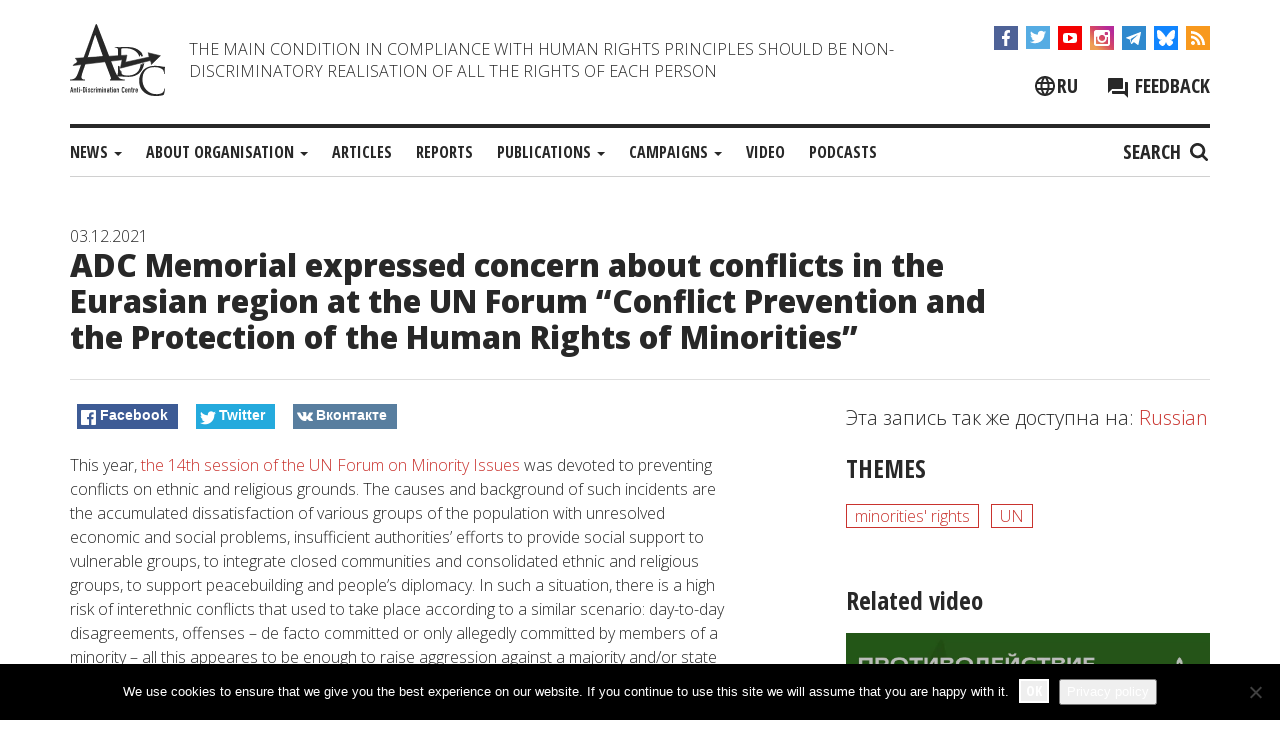

--- FILE ---
content_type: text/html; charset=UTF-8
request_url: https://adcmemorial.org/en/news/adc-memorial-expressed-concern-about-conflicts-in-the-eurasian-region-at-the-un-forum-conflict-prevention-and-the-protection-of-the-human-rights-of-minorities/
body_size: 18487
content:
<!DOCTYPE html>
<html dir="ltr" lang="en-US" prefix="og: https://ogp.me/ns#">
<head>
<meta charset="UTF-8">
<meta name="viewport" content="width=device-width, initial-scale=1">
<meta http-equiv="X-UA-Compatible" content="IE=edge">
<link rel="profile" href="http://gmpg.org/xfn/11">
<link rel="pingback" href="https://adcmemorial.org/xmlrpc.php">

<title>ADC Memorial expressed concern about conflicts in the Eurasian region at the UN Forum “Conflict Prevention and the Protection of the Human Rights of Minorities”</title>
	<style>img:is([sizes="auto" i], [sizes^="auto," i]) { contain-intrinsic-size: 3000px 1500px }</style>
	<link rel="alternate" hreflang="ru" href="https://adcmemorial.org/novosti/adcz-memorial-na-forume-oon-predotvrashhenie-konfliktov-i-zashhita-prav-menshinstv-vyrazil-ozabochennost-po-povodu-konfliktov-v-evrazijskom-regione/" />
<link rel="alternate" hreflang="en" href="https://adcmemorial.org/en/news/adc-memorial-expressed-concern-about-conflicts-in-the-eurasian-region-at-the-un-forum-conflict-prevention-and-the-protection-of-the-human-rights-of-minorities/" />
<link rel="alternate" hreflang="x-default" href="https://adcmemorial.org/novosti/adcz-memorial-na-forume-oon-predotvrashhenie-konfliktov-i-zashhita-prav-menshinstv-vyrazil-ozabochennost-po-povodu-konfliktov-v-evrazijskom-regione/" />

		<!-- All in One SEO 4.9.3 - aioseo.com -->
	<meta name="description" content="This year, the 14th session of the UN Forum on Minority Issues was devoted to preventing conflicts on ethnic and religious grounds. The causes and background of such incidents are the accumulated dissatisfaction of various groups of the population with unresolved economic and social problems, insufficient authorities’ efforts to provide social support to vulnerable groups," />
	<meta name="robots" content="max-image-preview:large" />
	<meta name="author" content="admin3"/>
	<meta name="keywords" content="minorities\&#039; rights,un" />
	<link rel="canonical" href="https://adcmemorial.org/en/news/adc-memorial-expressed-concern-about-conflicts-in-the-eurasian-region-at-the-un-forum-conflict-prevention-and-the-protection-of-the-human-rights-of-minorities/" />
	<meta name="generator" content="All in One SEO (AIOSEO) 4.9.3" />
		<meta property="og:locale" content="en_US" />
		<meta property="og:site_name" content="ADC &quot;Memorial&quot;" />
		<meta property="og:type" content="article" />
		<meta property="og:title" content="ADC Memorial expressed concern about conflicts in the Eurasian region at the UN Forum “Conflict Prevention and the Protection of the Human Rights of Minorities”" />
		<meta property="og:description" content="This year, the 14th session of the UN Forum on Minority Issues was devoted to preventing conflicts on ethnic and religious grounds. The causes and background of such incidents are the accumulated dissatisfaction of various groups of the population with unresolved economic and social problems, insufficient authorities’ efforts to provide social support to vulnerable groups," />
		<meta property="og:url" content="https://adcmemorial.org/en/news/adc-memorial-expressed-concern-about-conflicts-in-the-eurasian-region-at-the-un-forum-conflict-prevention-and-the-protection-of-the-human-rights-of-minorities/" />
		<meta property="fb:admins" content="adc.sasha" />
		<meta property="og:image" content="https://adcmemorial.org/wp-content/uploads/banner-en-forum-minority-nodate-1.png" />
		<meta property="og:image:secure_url" content="https://adcmemorial.org/wp-content/uploads/banner-en-forum-minority-nodate-1.png" />
		<meta property="og:image:width" content="600" />
		<meta property="og:image:height" content="257" />
		<meta property="article:published_time" content="2021-12-03T13:48:32+00:00" />
		<meta property="article:modified_time" content="2021-12-03T13:50:57+00:00" />
		<meta property="article:publisher" content="https://www.facebook.com/adcmemorial" />
		<meta name="twitter:card" content="summary_large_image" />
		<meta name="twitter:site" content="@adcmemorial" />
		<meta name="twitter:title" content="ADC Memorial expressed concern about conflicts in the Eurasian region at the UN Forum “Conflict Prevention and the Protection of the Human Rights of Minorities”" />
		<meta name="twitter:description" content="This year, the 14th session of the UN Forum on Minority Issues was devoted to preventing conflicts on ethnic and religious grounds. The causes and background of such incidents are the accumulated dissatisfaction of various groups of the population with unresolved economic and social problems, insufficient authorities’ efforts to provide social support to vulnerable groups," />
		<meta name="twitter:image" content="https://adcmemorial.org/wp-content/uploads/banner-en-forum-minority-nodate-1.png" />
		<script type="application/ld+json" class="aioseo-schema">
			{"@context":"https:\/\/schema.org","@graph":[{"@type":"Article","@id":"https:\/\/adcmemorial.org\/en\/news\/adc-memorial-expressed-concern-about-conflicts-in-the-eurasian-region-at-the-un-forum-conflict-prevention-and-the-protection-of-the-human-rights-of-minorities\/#article","name":"ADC Memorial expressed concern about conflicts in the Eurasian region at the UN Forum \u201cConflict Prevention and the Protection of the Human Rights of Minorities\u201d","headline":"ADC Memorial expressed concern about conflicts in the Eurasian region at the UN Forum &#8220;Conflict Prevention and the Protection of the Human Rights of Minorities&#8221;","author":{"@id":"https:\/\/adcmemorial.org\/en\/author\/admin3\/#author"},"publisher":{"@id":"https:\/\/adcmemorial.org\/en\/#organization"},"image":{"@type":"ImageObject","url":"https:\/\/adcmemorial.org\/wp-content\/uploads\/banner-en-forum-minority-nodate-1.png","width":600,"height":257},"datePublished":"2021-12-03T16:48:32+03:00","dateModified":"2021-12-03T16:50:57+03:00","inLanguage":"en-US","mainEntityOfPage":{"@id":"https:\/\/adcmemorial.org\/en\/news\/adc-memorial-expressed-concern-about-conflicts-in-the-eurasian-region-at-the-un-forum-conflict-prevention-and-the-protection-of-the-human-rights-of-minorities\/#webpage"},"isPartOf":{"@id":"https:\/\/adcmemorial.org\/en\/news\/adc-memorial-expressed-concern-about-conflicts-in-the-eurasian-region-at-the-un-forum-conflict-prevention-and-the-protection-of-the-human-rights-of-minorities\/#webpage"},"articleSection":"News, minorities' rights, UN, Belarus, Kazakhstan, Moldova, Russia, Tajikistan"},{"@type":"BreadcrumbList","@id":"https:\/\/adcmemorial.org\/en\/news\/adc-memorial-expressed-concern-about-conflicts-in-the-eurasian-region-at-the-un-forum-conflict-prevention-and-the-protection-of-the-human-rights-of-minorities\/#breadcrumblist","itemListElement":[{"@type":"ListItem","@id":"https:\/\/adcmemorial.org\/en\/#listItem","position":1,"name":"Home","item":"https:\/\/adcmemorial.org\/en\/","nextItem":{"@type":"ListItem","@id":"https:\/\/adcmemorial.org\/en\/category\/news\/#listItem","name":"News"}},{"@type":"ListItem","@id":"https:\/\/adcmemorial.org\/en\/category\/news\/#listItem","position":2,"name":"News","item":"https:\/\/adcmemorial.org\/en\/category\/news\/","nextItem":{"@type":"ListItem","@id":"https:\/\/adcmemorial.org\/en\/news\/adc-memorial-expressed-concern-about-conflicts-in-the-eurasian-region-at-the-un-forum-conflict-prevention-and-the-protection-of-the-human-rights-of-minorities\/#listItem","name":"ADC Memorial expressed concern about conflicts in the Eurasian region at the UN Forum &#8220;Conflict Prevention and the Protection of the Human Rights of Minorities&#8221;"},"previousItem":{"@type":"ListItem","@id":"https:\/\/adcmemorial.org\/en\/#listItem","name":"Home"}},{"@type":"ListItem","@id":"https:\/\/adcmemorial.org\/en\/news\/adc-memorial-expressed-concern-about-conflicts-in-the-eurasian-region-at-the-un-forum-conflict-prevention-and-the-protection-of-the-human-rights-of-minorities\/#listItem","position":3,"name":"ADC Memorial expressed concern about conflicts in the Eurasian region at the UN Forum &#8220;Conflict Prevention and the Protection of the Human Rights of Minorities&#8221;","previousItem":{"@type":"ListItem","@id":"https:\/\/adcmemorial.org\/en\/category\/news\/#listItem","name":"News"}}]},{"@type":"Organization","@id":"https:\/\/adcmemorial.org\/en\/#organization","name":"\u0410\u043d\u0442\u0438\u0434\u0438\u0441\u043a\u0440\u0438\u043c\u0438\u043d\u0430\u0446\u0438\u043e\u043d\u043d\u044b\u0439 \u0446\u0435\u043d\u0442\u0440 (\u0410\u0414\u0426) \u00ab\u041c\u0435\u043c\u043e\u0440\u0438\u0430\u043b\u00bb","description":"The main condition in compliance with Human Rights principles should be non-discriminatory realisation of all the rights of each person","url":"https:\/\/adcmemorial.org\/en\/","logo":{"@type":"ImageObject","url":"https:\/\/adcmemorial.org\/wp-content\/uploads\/logo-white.png","@id":"https:\/\/adcmemorial.org\/en\/news\/adc-memorial-expressed-concern-about-conflicts-in-the-eurasian-region-at-the-un-forum-conflict-prevention-and-the-protection-of-the-human-rights-of-minorities\/#organizationLogo","width":640,"height":640},"image":{"@id":"https:\/\/adcmemorial.org\/en\/news\/adc-memorial-expressed-concern-about-conflicts-in-the-eurasian-region-at-the-un-forum-conflict-prevention-and-the-protection-of-the-human-rights-of-minorities\/#organizationLogo"},"sameAs":["https:\/\/www.instagram.com\/adcmemorial\/","https:\/\/www.youtube.com\/channel\/UCl83JJytQa_bFsBnZDJq0dg"]},{"@type":"Person","@id":"https:\/\/adcmemorial.org\/en\/author\/admin3\/#author","url":"https:\/\/adcmemorial.org\/en\/author\/admin3\/","name":"admin3"},{"@type":"WebPage","@id":"https:\/\/adcmemorial.org\/en\/news\/adc-memorial-expressed-concern-about-conflicts-in-the-eurasian-region-at-the-un-forum-conflict-prevention-and-the-protection-of-the-human-rights-of-minorities\/#webpage","url":"https:\/\/adcmemorial.org\/en\/news\/adc-memorial-expressed-concern-about-conflicts-in-the-eurasian-region-at-the-un-forum-conflict-prevention-and-the-protection-of-the-human-rights-of-minorities\/","name":"ADC Memorial expressed concern about conflicts in the Eurasian region at the UN Forum \u201cConflict Prevention and the Protection of the Human Rights of Minorities\u201d","description":"This year, the 14th session of the UN Forum on Minority Issues was devoted to preventing conflicts on ethnic and religious grounds. The causes and background of such incidents are the accumulated dissatisfaction of various groups of the population with unresolved economic and social problems, insufficient authorities\u2019 efforts to provide social support to vulnerable groups,","inLanguage":"en-US","isPartOf":{"@id":"https:\/\/adcmemorial.org\/en\/#website"},"breadcrumb":{"@id":"https:\/\/adcmemorial.org\/en\/news\/adc-memorial-expressed-concern-about-conflicts-in-the-eurasian-region-at-the-un-forum-conflict-prevention-and-the-protection-of-the-human-rights-of-minorities\/#breadcrumblist"},"author":{"@id":"https:\/\/adcmemorial.org\/en\/author\/admin3\/#author"},"creator":{"@id":"https:\/\/adcmemorial.org\/en\/author\/admin3\/#author"},"image":{"@type":"ImageObject","url":"https:\/\/adcmemorial.org\/wp-content\/uploads\/banner-en-forum-minority-nodate-1.png","@id":"https:\/\/adcmemorial.org\/en\/news\/adc-memorial-expressed-concern-about-conflicts-in-the-eurasian-region-at-the-un-forum-conflict-prevention-and-the-protection-of-the-human-rights-of-minorities\/#mainImage","width":600,"height":257},"primaryImageOfPage":{"@id":"https:\/\/adcmemorial.org\/en\/news\/adc-memorial-expressed-concern-about-conflicts-in-the-eurasian-region-at-the-un-forum-conflict-prevention-and-the-protection-of-the-human-rights-of-minorities\/#mainImage"},"datePublished":"2021-12-03T16:48:32+03:00","dateModified":"2021-12-03T16:50:57+03:00"},{"@type":"WebSite","@id":"https:\/\/adcmemorial.org\/en\/#website","url":"https:\/\/adcmemorial.org\/en\/","name":"ADC \"Memorial\"","description":"The main condition in compliance with Human Rights principles should be non-discriminatory realisation of all the rights of each person","inLanguage":"en-US","publisher":{"@id":"https:\/\/adcmemorial.org\/en\/#organization"}}]}
		</script>
		<!-- All in One SEO -->

<link rel='preload' as='style' href='https://adcmemorial.org/wp-content/themes/adc-memorial%20-%202/css/bootstrap.min.css?ver=6.8.3'  data-wpacu-preload-css-basic='1' />
<link rel='preload' as='style' href='https://adcmemorial.org/wp-content/themes/adc-memorial%20-%202/css/adc-style.css?ver=1710838560'  data-wpacu-preload-css-basic='1' />
<link rel='preload' as='style' href='//cdnjs.cloudflare.com/ajax/libs/slick-carousel/1.8.1/slick.min.css?ver=6.8.3'  data-wpacu-preload-css-basic='1' />
<link rel='preload' as='script' href='//cdnjs.cloudflare.com/ajax/libs/slick-carousel/1.8.1/slick.min.js?ver=1.8.1' data-wpacu-preload-js='1'>
<link rel='preload' as='script' href='https://adcmemorial.org/wp-content/themes/adc-memorial%20-%202/js/adc-js.js?ver=1.0.9' data-wpacu-preload-js='1'>
<link rel='dns-prefetch' href='//widgetlogic.org' />
<link rel='dns-prefetch' href='//cdnjs.cloudflare.com' />
<link rel="alternate" type="application/rss+xml" title="ADC &quot;Memorial&quot; &raquo; Feed" href="https://adcmemorial.org/en/feed/" />
<link rel="alternate" type="application/rss+xml" title="ADC &quot;Memorial&quot; &raquo; Comments Feed" href="https://adcmemorial.org/en/comments/feed/" />
<link rel='stylesheet' id='wpacu-combined-css-head-1' href='https://adcmemorial.org/wp-content/cache/asset-cleanup/one/css/head-1a08682b09f9c76cedb276cbed067777659314e8.css' type='text/css' media='all' />
<style id='wp-block-library-theme-inline-css' type='text/css'>
.wp-block-audio :where(figcaption){color:#555;font-size:13px;text-align:center}.is-dark-theme .wp-block-audio :where(figcaption){color:#ffffffa6}.wp-block-audio{margin:0 0 1em}.wp-block-code{border:1px solid #ccc;border-radius:4px;font-family:Menlo,Consolas,monaco,monospace;padding:.8em 1em}.wp-block-embed :where(figcaption){color:#555;font-size:13px;text-align:center}.is-dark-theme .wp-block-embed :where(figcaption){color:#ffffffa6}.wp-block-embed{margin:0 0 1em}.blocks-gallery-caption{color:#555;font-size:13px;text-align:center}.is-dark-theme .blocks-gallery-caption{color:#ffffffa6}:root :where(.wp-block-image figcaption){color:#555;font-size:13px;text-align:center}.is-dark-theme :root :where(.wp-block-image figcaption){color:#ffffffa6}.wp-block-image{margin:0 0 1em}.wp-block-pullquote{border-bottom:4px solid;border-top:4px solid;color:currentColor;margin-bottom:1.75em}.wp-block-pullquote cite,.wp-block-pullquote footer,.wp-block-pullquote__citation{color:currentColor;font-size:.8125em;font-style:normal;text-transform:uppercase}.wp-block-quote{border-left:.25em solid;margin:0 0 1.75em;padding-left:1em}.wp-block-quote cite,.wp-block-quote footer{color:currentColor;font-size:.8125em;font-style:normal;position:relative}.wp-block-quote:where(.has-text-align-right){border-left:none;border-right:.25em solid;padding-left:0;padding-right:1em}.wp-block-quote:where(.has-text-align-center){border:none;padding-left:0}.wp-block-quote.is-large,.wp-block-quote.is-style-large,.wp-block-quote:where(.is-style-plain){border:none}.wp-block-search .wp-block-search__label{font-weight:700}.wp-block-search__button{border:1px solid #ccc;padding:.375em .625em}:where(.wp-block-group.has-background){padding:1.25em 2.375em}.wp-block-separator.has-css-opacity{opacity:.4}.wp-block-separator{border:none;border-bottom:2px solid;margin-left:auto;margin-right:auto}.wp-block-separator.has-alpha-channel-opacity{opacity:1}.wp-block-separator:not(.is-style-wide):not(.is-style-dots){width:100px}.wp-block-separator.has-background:not(.is-style-dots){border-bottom:none;height:1px}.wp-block-separator.has-background:not(.is-style-wide):not(.is-style-dots){height:2px}.wp-block-table{margin:0 0 1em}.wp-block-table td,.wp-block-table th{word-break:normal}.wp-block-table :where(figcaption){color:#555;font-size:13px;text-align:center}.is-dark-theme .wp-block-table :where(figcaption){color:#ffffffa6}.wp-block-video :where(figcaption){color:#555;font-size:13px;text-align:center}.is-dark-theme .wp-block-video :where(figcaption){color:#ffffffa6}.wp-block-video{margin:0 0 1em}:root :where(.wp-block-template-part.has-background){margin-bottom:0;margin-top:0;padding:1.25em 2.375em}
</style>
<style id='classic-theme-styles-inline-css' type='text/css'>
/*! This file is auto-generated */
.wp-block-button__link{color:#fff;background-color:#32373c;border-radius:9999px;box-shadow:none;text-decoration:none;padding:calc(.667em + 2px) calc(1.333em + 2px);font-size:1.125em}.wp-block-file__button{background:#32373c;color:#fff;text-decoration:none}
</style>

<style id='safe-svg-svg-icon-style-inline-css' type='text/css'>
.safe-svg-cover{text-align:center}.safe-svg-cover .safe-svg-inside{display:inline-block;max-width:100%}.safe-svg-cover svg{fill:currentColor;height:100%;max-height:100%;max-width:100%;width:100%}

</style>
<style id='pdfemb-pdf-embedder-viewer-style-inline-css' type='text/css'>
.wp-block-pdfemb-pdf-embedder-viewer{max-width:none}

</style>




<style id='global-styles-inline-css' type='text/css'>
:root{--wp--preset--aspect-ratio--square: 1;--wp--preset--aspect-ratio--4-3: 4/3;--wp--preset--aspect-ratio--3-4: 3/4;--wp--preset--aspect-ratio--3-2: 3/2;--wp--preset--aspect-ratio--2-3: 2/3;--wp--preset--aspect-ratio--16-9: 16/9;--wp--preset--aspect-ratio--9-16: 9/16;--wp--preset--color--black: #000000;--wp--preset--color--cyan-bluish-gray: #abb8c3;--wp--preset--color--white: #ffffff;--wp--preset--color--pale-pink: #f78da7;--wp--preset--color--vivid-red: #cf2e2e;--wp--preset--color--luminous-vivid-orange: #ff6900;--wp--preset--color--luminous-vivid-amber: #fcb900;--wp--preset--color--light-green-cyan: #7bdcb5;--wp--preset--color--vivid-green-cyan: #00d084;--wp--preset--color--pale-cyan-blue: #8ed1fc;--wp--preset--color--vivid-cyan-blue: #0693e3;--wp--preset--color--vivid-purple: #9b51e0;--wp--preset--gradient--vivid-cyan-blue-to-vivid-purple: linear-gradient(135deg,rgba(6,147,227,1) 0%,rgb(155,81,224) 100%);--wp--preset--gradient--light-green-cyan-to-vivid-green-cyan: linear-gradient(135deg,rgb(122,220,180) 0%,rgb(0,208,130) 100%);--wp--preset--gradient--luminous-vivid-amber-to-luminous-vivid-orange: linear-gradient(135deg,rgba(252,185,0,1) 0%,rgba(255,105,0,1) 100%);--wp--preset--gradient--luminous-vivid-orange-to-vivid-red: linear-gradient(135deg,rgba(255,105,0,1) 0%,rgb(207,46,46) 100%);--wp--preset--gradient--very-light-gray-to-cyan-bluish-gray: linear-gradient(135deg,rgb(238,238,238) 0%,rgb(169,184,195) 100%);--wp--preset--gradient--cool-to-warm-spectrum: linear-gradient(135deg,rgb(74,234,220) 0%,rgb(151,120,209) 20%,rgb(207,42,186) 40%,rgb(238,44,130) 60%,rgb(251,105,98) 80%,rgb(254,248,76) 100%);--wp--preset--gradient--blush-light-purple: linear-gradient(135deg,rgb(255,206,236) 0%,rgb(152,150,240) 100%);--wp--preset--gradient--blush-bordeaux: linear-gradient(135deg,rgb(254,205,165) 0%,rgb(254,45,45) 50%,rgb(107,0,62) 100%);--wp--preset--gradient--luminous-dusk: linear-gradient(135deg,rgb(255,203,112) 0%,rgb(199,81,192) 50%,rgb(65,88,208) 100%);--wp--preset--gradient--pale-ocean: linear-gradient(135deg,rgb(255,245,203) 0%,rgb(182,227,212) 50%,rgb(51,167,181) 100%);--wp--preset--gradient--electric-grass: linear-gradient(135deg,rgb(202,248,128) 0%,rgb(113,206,126) 100%);--wp--preset--gradient--midnight: linear-gradient(135deg,rgb(2,3,129) 0%,rgb(40,116,252) 100%);--wp--preset--font-size--small: 13px;--wp--preset--font-size--medium: 20px;--wp--preset--font-size--large: 36px;--wp--preset--font-size--x-large: 42px;--wp--preset--spacing--20: 0.44rem;--wp--preset--spacing--30: 0.67rem;--wp--preset--spacing--40: 1rem;--wp--preset--spacing--50: 1.5rem;--wp--preset--spacing--60: 2.25rem;--wp--preset--spacing--70: 3.38rem;--wp--preset--spacing--80: 5.06rem;--wp--preset--shadow--natural: 6px 6px 9px rgba(0, 0, 0, 0.2);--wp--preset--shadow--deep: 12px 12px 50px rgba(0, 0, 0, 0.4);--wp--preset--shadow--sharp: 6px 6px 0px rgba(0, 0, 0, 0.2);--wp--preset--shadow--outlined: 6px 6px 0px -3px rgba(255, 255, 255, 1), 6px 6px rgba(0, 0, 0, 1);--wp--preset--shadow--crisp: 6px 6px 0px rgba(0, 0, 0, 1);}:where(.is-layout-flex){gap: 0.5em;}:where(.is-layout-grid){gap: 0.5em;}body .is-layout-flex{display: flex;}.is-layout-flex{flex-wrap: wrap;align-items: center;}.is-layout-flex > :is(*, div){margin: 0;}body .is-layout-grid{display: grid;}.is-layout-grid > :is(*, div){margin: 0;}:where(.wp-block-columns.is-layout-flex){gap: 2em;}:where(.wp-block-columns.is-layout-grid){gap: 2em;}:where(.wp-block-post-template.is-layout-flex){gap: 1.25em;}:where(.wp-block-post-template.is-layout-grid){gap: 1.25em;}.has-black-color{color: var(--wp--preset--color--black) !important;}.has-cyan-bluish-gray-color{color: var(--wp--preset--color--cyan-bluish-gray) !important;}.has-white-color{color: var(--wp--preset--color--white) !important;}.has-pale-pink-color{color: var(--wp--preset--color--pale-pink) !important;}.has-vivid-red-color{color: var(--wp--preset--color--vivid-red) !important;}.has-luminous-vivid-orange-color{color: var(--wp--preset--color--luminous-vivid-orange) !important;}.has-luminous-vivid-amber-color{color: var(--wp--preset--color--luminous-vivid-amber) !important;}.has-light-green-cyan-color{color: var(--wp--preset--color--light-green-cyan) !important;}.has-vivid-green-cyan-color{color: var(--wp--preset--color--vivid-green-cyan) !important;}.has-pale-cyan-blue-color{color: var(--wp--preset--color--pale-cyan-blue) !important;}.has-vivid-cyan-blue-color{color: var(--wp--preset--color--vivid-cyan-blue) !important;}.has-vivid-purple-color{color: var(--wp--preset--color--vivid-purple) !important;}.has-black-background-color{background-color: var(--wp--preset--color--black) !important;}.has-cyan-bluish-gray-background-color{background-color: var(--wp--preset--color--cyan-bluish-gray) !important;}.has-white-background-color{background-color: var(--wp--preset--color--white) !important;}.has-pale-pink-background-color{background-color: var(--wp--preset--color--pale-pink) !important;}.has-vivid-red-background-color{background-color: var(--wp--preset--color--vivid-red) !important;}.has-luminous-vivid-orange-background-color{background-color: var(--wp--preset--color--luminous-vivid-orange) !important;}.has-luminous-vivid-amber-background-color{background-color: var(--wp--preset--color--luminous-vivid-amber) !important;}.has-light-green-cyan-background-color{background-color: var(--wp--preset--color--light-green-cyan) !important;}.has-vivid-green-cyan-background-color{background-color: var(--wp--preset--color--vivid-green-cyan) !important;}.has-pale-cyan-blue-background-color{background-color: var(--wp--preset--color--pale-cyan-blue) !important;}.has-vivid-cyan-blue-background-color{background-color: var(--wp--preset--color--vivid-cyan-blue) !important;}.has-vivid-purple-background-color{background-color: var(--wp--preset--color--vivid-purple) !important;}.has-black-border-color{border-color: var(--wp--preset--color--black) !important;}.has-cyan-bluish-gray-border-color{border-color: var(--wp--preset--color--cyan-bluish-gray) !important;}.has-white-border-color{border-color: var(--wp--preset--color--white) !important;}.has-pale-pink-border-color{border-color: var(--wp--preset--color--pale-pink) !important;}.has-vivid-red-border-color{border-color: var(--wp--preset--color--vivid-red) !important;}.has-luminous-vivid-orange-border-color{border-color: var(--wp--preset--color--luminous-vivid-orange) !important;}.has-luminous-vivid-amber-border-color{border-color: var(--wp--preset--color--luminous-vivid-amber) !important;}.has-light-green-cyan-border-color{border-color: var(--wp--preset--color--light-green-cyan) !important;}.has-vivid-green-cyan-border-color{border-color: var(--wp--preset--color--vivid-green-cyan) !important;}.has-pale-cyan-blue-border-color{border-color: var(--wp--preset--color--pale-cyan-blue) !important;}.has-vivid-cyan-blue-border-color{border-color: var(--wp--preset--color--vivid-cyan-blue) !important;}.has-vivid-purple-border-color{border-color: var(--wp--preset--color--vivid-purple) !important;}.has-vivid-cyan-blue-to-vivid-purple-gradient-background{background: var(--wp--preset--gradient--vivid-cyan-blue-to-vivid-purple) !important;}.has-light-green-cyan-to-vivid-green-cyan-gradient-background{background: var(--wp--preset--gradient--light-green-cyan-to-vivid-green-cyan) !important;}.has-luminous-vivid-amber-to-luminous-vivid-orange-gradient-background{background: var(--wp--preset--gradient--luminous-vivid-amber-to-luminous-vivid-orange) !important;}.has-luminous-vivid-orange-to-vivid-red-gradient-background{background: var(--wp--preset--gradient--luminous-vivid-orange-to-vivid-red) !important;}.has-very-light-gray-to-cyan-bluish-gray-gradient-background{background: var(--wp--preset--gradient--very-light-gray-to-cyan-bluish-gray) !important;}.has-cool-to-warm-spectrum-gradient-background{background: var(--wp--preset--gradient--cool-to-warm-spectrum) !important;}.has-blush-light-purple-gradient-background{background: var(--wp--preset--gradient--blush-light-purple) !important;}.has-blush-bordeaux-gradient-background{background: var(--wp--preset--gradient--blush-bordeaux) !important;}.has-luminous-dusk-gradient-background{background: var(--wp--preset--gradient--luminous-dusk) !important;}.has-pale-ocean-gradient-background{background: var(--wp--preset--gradient--pale-ocean) !important;}.has-electric-grass-gradient-background{background: var(--wp--preset--gradient--electric-grass) !important;}.has-midnight-gradient-background{background: var(--wp--preset--gradient--midnight) !important;}.has-small-font-size{font-size: var(--wp--preset--font-size--small) !important;}.has-medium-font-size{font-size: var(--wp--preset--font-size--medium) !important;}.has-large-font-size{font-size: var(--wp--preset--font-size--large) !important;}.has-x-large-font-size{font-size: var(--wp--preset--font-size--x-large) !important;}
:where(.wp-block-post-template.is-layout-flex){gap: 1.25em;}:where(.wp-block-post-template.is-layout-grid){gap: 1.25em;}
:where(.wp-block-columns.is-layout-flex){gap: 2em;}:where(.wp-block-columns.is-layout-grid){gap: 2em;}
:root :where(.wp-block-pullquote){font-size: 1.5em;line-height: 1.6;}
</style>









<link rel='stylesheet' id='basic-style-css' href='https://adcmemorial.org/wp-content/themes/adc-memorial%20-%202/style.css?ver=6.8.3' type='text/css' media='all' />
<link   data-wpacu-to-be-preloaded-basic='1' rel='stylesheet' id='bootstrap-style-css' href='https://adcmemorial.org/wp-content/themes/adc-memorial%20-%202/css/bootstrap.min.css?ver=6.8.3' type='text/css' media='all' />
<link   data-wpacu-to-be-preloaded-basic='1' rel='stylesheet' id='adc-style-css' href='https://adcmemorial.org/wp-content/themes/adc-memorial%20-%202/css/adc-style.css?ver=1710838560' type='text/css' media='all' />
<link   data-wpacu-to-be-preloaded-basic='1' rel='stylesheet' id='slick-style-css' href='//cdnjs.cloudflare.com/ajax/libs/slick-carousel/1.8.1/slick.min.css?ver=6.8.3' type='text/css' media='all' />
<link rel='stylesheet' id='magnific-popup-style-css' href='//cdnjs.cloudflare.com/ajax/libs/magnific-popup.js/1.1.0/magnific-popup.css?ver=6.8.3' type='text/css' media='all' />
<link   rel='preload' as='style' data-wpacu-preload-it-async='1' onload="this.onload=null;this.rel='stylesheet'" id='wpacu-preload-soclike-style-css' href='https://adcmemorial.org/wp-content/themes/adc-memorial%20-%202/social-likes/social-likes_flat.css?ver=6.8.3' type='text/css' media='all' />
<link rel='stylesheet' id='fancybox-css' href='https://adcmemorial.org/wp-content/cache/asset-cleanup/one/css/item/easy-fancybox__fancybox__1-3-28__jquery-fancybox-css-vf3024e091effe388d125c6c9fddbf901f6eccdb6.css' type='text/css' media='screen' />
<style id='fancybox-inline-css' type='text/css'>
.fancybox-hidden{display:none}#fancybox-content .fancybox-hidden,#fancybox-tmp .fancybox-hidden{display:revert}
</style>

<link   rel='preload' as='style' data-wpacu-preload-it-async='1' crossorigin="anonymous" onload="this.onload=null;this.rel='stylesheet'" id='wpacu-preload-googleFonts-css' href='//fonts.googleapis.com/css?family=Open+Sans%3Aital%2Cwght%400%2C300%3B0%2C400%3B0%2C700%3B0%2C800%3B1%2C300%3B1%2C400%3B1%2C700%3B1%2C800%7COpen+Sans+Condensed%3A700&#038;subset=cyrillic-ext%2Clatin&#038;display=swap&#038;ver=6.8.3' type='text/css' media='all' />
<script type="text/javascript" src="//cdnjs.cloudflare.com/ajax/libs/jquery/1.12.4/jquery.min.js?ver=1.12.4" id="jquery-js"></script>
<script type="text/javascript" id="cookie-notice-front-js-before">
/* <![CDATA[ */
var cnArgs = {"ajaxUrl":"https:\/\/adcmemorial.org\/wp-admin\/admin-ajax.php","nonce":"ecb12340a0","hideEffect":"fade","position":"bottom","onScroll":false,"onScrollOffset":100,"onClick":false,"cookieName":"cookie_notice_accepted","cookieTime":31536000,"cookieTimeRejected":2592000,"globalCookie":false,"redirection":false,"cache":false,"revokeCookies":false,"revokeCookiesOpt":"automatic"};
/* ]]> */
</script>
<script type="text/javascript" src="https://adcmemorial.org/wp-content/plugins/cookie-notice/js/front.min.js?ver=2.5.11" id="cookie-notice-front-js"></script>
<script type="text/javascript" src="https://adcmemorial.org/wp-content/themes/adc-memorial%20-%202/js/bootstrap.min.js?ver=1" id="bootstrap-script-js"></script>
<script data-wpacu-to-be-preloaded-basic='1' type="text/javascript" async='async' src="//cdnjs.cloudflare.com/ajax/libs/slick-carousel/1.8.1/slick.min.js?ver=1.8.1" id="slick-js-js"></script>
<script type="text/javascript" src="//cdnjs.cloudflare.com/ajax/libs/magnific-popup.js/1.1.0/jquery.magnific-popup.min.js?ver=1.1.0" id="magnific-popup-js-js"></script>
<script data-wpacu-to-be-preloaded-basic='1' type="text/javascript" src="https://adcmemorial.org/wp-content/themes/adc-memorial%20-%202/js/adc-js.js?ver=1.0.9" id="adc-script-js"></script>
<script type="text/javascript" src="https://adcmemorial.org/wp-content/themes/adc-memorial%20-%202/js/video-screen.js?ver=1.0.8" id="video-sceen-script-js"></script>
<script type="text/javascript" async='async' src="https://adcmemorial.org/wp-content/themes/adc-memorial%20-%202/social-likes/social-likes.min.js?ver=6.8.3" id="soclike-script-js"></script>
<link rel="https://api.w.org/" href="https://adcmemorial.org/en/wp-json/" /><link rel="alternate" title="JSON" type="application/json" href="https://adcmemorial.org/en/wp-json/wp/v2/posts/24387" /><link rel="EditURI" type="application/rsd+xml" title="RSD" href="https://adcmemorial.org/xmlrpc.php?rsd" />
<meta name="generator" content="WordPress 6.8.3" />
<link rel='shortlink' href='https://adcmemorial.org/en/?p=24387' />
<link rel="alternate" title="oEmbed (JSON)" type="application/json+oembed" href="https://adcmemorial.org/en/wp-json/oembed/1.0/embed?url=https%3A%2F%2Fadcmemorial.org%2Fen%2Fnews%2Fadc-memorial-expressed-concern-about-conflicts-in-the-eurasian-region-at-the-un-forum-conflict-prevention-and-the-protection-of-the-human-rights-of-minorities%2F" />
<link rel="alternate" title="oEmbed (XML)" type="text/xml+oembed" href="https://adcmemorial.org/en/wp-json/oembed/1.0/embed?url=https%3A%2F%2Fadcmemorial.org%2Fen%2Fnews%2Fadc-memorial-expressed-concern-about-conflicts-in-the-eurasian-region-at-the-un-forum-conflict-prevention-and-the-protection-of-the-human-rights-of-minorities%2F&#038;format=xml" />
<meta name="generator" content="WPML ver:4.8.6 stt:1,47,56;" />

	<!-- Google Tag Manager -->
	<script>(function(w,d,s,l,i){w[l]=w[l]||[];w[l].push({'gtm.start':
	new Date().getTime(),event:'gtm.js'});var f=d.getElementsByTagName(s)[0],
	j=d.createElement(s),dl=l!='dataLayer'?'&l='+l:'';j.async=true;j.src=
	'https://www.googletagmanager.com/gtm.js?id='+i+dl;f.parentNode.insertBefore(j,f);
	})(window,document,'script','dataLayer','GTM-MHLLSHH');</script>
	<!-- End Google Tag Manager -->


<link rel="amphtml" href="https://adcmemorial.org/en/news/adc-memorial-expressed-concern-about-conflicts-in-the-eurasian-region-at-the-un-forum-conflict-prevention-and-the-protection-of-the-human-rights-of-minorities/amp/"><link rel="icon" href="https://adcmemorial.org/wp-content/uploads/adc-trans.png" sizes="32x32" />
<link rel="icon" href="https://adcmemorial.org/wp-content/uploads/adc-trans.png" sizes="192x192" />
<link rel="apple-touch-icon" href="https://adcmemorial.org/wp-content/uploads/adc-trans.png" />
<meta name="msapplication-TileImage" content="https://adcmemorial.org/wp-content/uploads/adc-trans.png" />
		<!-- Facebook Pixel Code -->
		<script>
			var aepc_pixel = {"pixel_id":"895800910965039","user":{},"enable_advanced_events":"yes","fire_delay":"3","can_use_sku":"yes"},
				aepc_pixel_args = [],
				aepc_extend_args = function( args ) {
					if ( typeof args === 'undefined' ) {
						args = {};
					}

					for(var key in aepc_pixel_args)
						args[key] = aepc_pixel_args[key];

					return args;
				};

			// Extend args
			if ( 'yes' === aepc_pixel.enable_advanced_events ) {
				aepc_pixel_args.userAgent = navigator.userAgent;
				aepc_pixel_args.language = navigator.language;

				if ( document.referrer.indexOf( document.domain ) < 0 ) {
					aepc_pixel_args.referrer = document.referrer;
				}
			}

						!function(f,b,e,v,n,t,s){if(f.fbq)return;n=f.fbq=function(){n.callMethod?
				n.callMethod.apply(n,arguments):n.queue.push(arguments)};if(!f._fbq)f._fbq=n;
				n.push=n;n.loaded=!0;n.version='2.0';n.agent='dvpixelcaffeinewordpress';n.queue=[];t=b.createElement(e);t.async=!0;
				t.src=v;s=b.getElementsByTagName(e)[0];s.parentNode.insertBefore(t,s)}(window,
				document,'script','https://connect.facebook.net/en_US/fbevents.js');
			
						fbq('init', aepc_pixel.pixel_id, aepc_pixel.user);

							setTimeout( function() {
				fbq('track', "PageView", aepc_pixel_args);
			}, aepc_pixel.fire_delay * 1000 );
					</script>
		<!-- End Facebook Pixel Code -->
		<script  type='text/javascript' id="wpacu-preload-async-css-fallback">
/*! LoadCSS. [c]2020 Filament Group, Inc. MIT License */
/* This file is meant as a standalone workflow for
- testing support for link[rel=preload]
- enabling async CSS loading in browsers that do not support rel=preload
- applying rel preload css once loaded, whether supported or not.
*/
(function(w){"use strict";var wpacuLoadCSS=function(href,before,media,attributes){var doc=w.document;var ss=doc.createElement('link');var ref;if(before){ref=before}else{var refs=(doc.body||doc.getElementsByTagName('head')[0]).childNodes;ref=refs[refs.length-1]}
var sheets=doc.styleSheets;if(attributes){for(var attributeName in attributes){if(attributes.hasOwnProperty(attributeName)){ss.setAttribute(attributeName,attributes[attributeName])}}}
ss.rel="stylesheet";ss.href=href;ss.media="only x";function ready(cb){if(doc.body){return cb()}
setTimeout(function(){ready(cb)})}
ready(function(){ref.parentNode.insertBefore(ss,(before?ref:ref.nextSibling))});var onwpaculoadcssdefined=function(cb){var resolvedHref=ss.href;var i=sheets.length;while(i--){if(sheets[i].href===resolvedHref){return cb()}}
setTimeout(function(){onwpaculoadcssdefined(cb)})};function wpacuLoadCB(){if(ss.addEventListener){ss.removeEventListener("load",wpacuLoadCB)}
ss.media=media||"all"}
if(ss.addEventListener){ss.addEventListener("load",wpacuLoadCB)}
ss.onwpaculoadcssdefined=onwpaculoadcssdefined;onwpaculoadcssdefined(wpacuLoadCB);return ss};if(typeof exports!=="undefined"){exports.wpacuLoadCSS=wpacuLoadCSS}else{w.wpacuLoadCSS=wpacuLoadCSS}}(typeof global!=="undefined"?global:this))
</script>
 <!--[if lt IE 9]>
 <script src="https://adcmemorial.org/wp-content/themes/adc-memorial%20-%202/js/respond.src.js"></script>
 <script src="https://adcmemorial.org/wp-content/themes/adc-memorial%20-%202/js/html5shiv.js"></script>
 <script src="https://adcmemorial.org/wp-content/themes/adc-memorial%20-%202/js/selectivizr.js"></script>
 <![endif]-->


</head>

<body class="wp-singular post-template-default single single-post postid-24387 single-format-standard wp-embed-responsive wp-theme-adc-memorial-2 cookies-not-set group-blog">

	<!-- Google Tag Manager (noscript) -->
	<noscript><iframe src="https://www.googletagmanager.com/ns.html?id=GTM-MHLLSHH"
	height="0" width="0" style="display:none;visibility:hidden"></iframe></noscript>
	<!-- End Google Tag Manager (noscript) -->



<div id="page" class="hfeed site">
	<header id="masthead" class="site-header" role="banner">
		<div class="container">
			<!--[if lt IE 9]> <h1>Пожалуйста обновите браузер. Он слишком стар для корректной сайта. </h1><![endif]-->
			<div class="header-top">
				<div class="row">
					<div  id="logo-block" class="col-md-8 col-lg-9 col-sm-7 col-xs-5 flex">
						<a class="flex" href="https://adcmemorial.org/en/" rel="home">
							<img alt="ADC logo" id="logo" src="https://adcmemorial.org/wp-content/themes/adc-memorial%20-%202/img/logo.svg" />
						</a>
						<span class="flex slogan hidden-xs hidden-sm hidden-md">
							The main condition in compliance with Human Rights principles should be non-discriminatory realisation of all the rights of each person						</span>
					</div>




					<div class="col-md-4 col-lg-3 col-sm-5 col-xs-7 right-header">
						<ul class="soc-header  hidden-xs hidden-sm hidden-md">
							<li><a class="fb" href="https://www.facebook.com/adcmemorial">
								<img alt="facebook logo" src="https://adcmemorial.org/wp-content/themes/adc-memorial%20-%202/img/facebook.svg" />
							</a></li>
							<li><a class="tw" href="https://twitter.com/adcmemorial">
								<img alt="twitter logo" src="https://adcmemorial.org/wp-content/themes/adc-memorial%20-%202/img/twitter.svg" />
							</a></li>
							<li><a class="youtube" href="https://www.youtube.com/channel/UCl83JJytQa_bFsBnZDJq0dg">
								<img alt="youtube logo" src="https://adcmemorial.org/wp-content/themes/adc-memorial%20-%202/img/youtube.svg" />
							</a></li>
              <li><a class="inst" href="https://www.instagram.com/adcmemorial/">
								<img alt="instagram logo" src="https://adcmemorial.org/wp-content/themes/adc-memorial%20-%202/img/instagramm.svg" />
							</a></li>
							<li><a class="tg" href="https://t.me/adcmemorial">
								<img alt="telegram logo" src="https://adcmemorial.org/wp-content/themes/adc-memorial%20-%202/img/tg.svg" />
							</a></li>
              <li><a class="blsk" href="https://bsky.app/profile/adcmemorial.bsky.social">
								<img alt="bluesky logo" src="https://adcmemorial.org/wp-content/themes/adc-memorial%20-%202/img/blsk.svg" />
							</a></li>
							<li><a class="rss" href="https://adcmemorial.org/en/feed/">
								<img alt="rss logo" src="https://adcmemorial.org/wp-content/themes/adc-memorial%20-%202/img/rss.svg" />
							</a></li>
						</ul>

						<div id="lang-feedback" class="hidden-md hidden-sm hidden-xs">
							<span class="lang cond" id="flags_language_selector">
								<img alt="languages logo"  src="https://adcmemorial.org/wp-content/themes/adc-memorial%20-%202/img/lang.svg" /><a href="https://adcmemorial.org/novosti/adcz-memorial-na-forume-oon-predotvrashhenie-konfliktov-i-zashhita-prav-menshinstv-vyrazil-ozabochennost-po-povodu-konfliktov-v-evrazijskom-regione/">ru</a>							</span>

							<a id="feedback" class="cond" href="https://adcmemorial.org/en/feedback/">
								<img alt="feedback logo" src="https://adcmemorial.org/wp-content/themes/adc-memorial%20-%202/img/feedback.svg" />
								Feedback							</a>
						</div>




						<button type="button" class="navbar-toggle" data-toggle="collapse" data-target="#bs-example-navbar-collapse-1" aria-expanded="false">
				            <span class="sr-only">Toggle navigation</span>
				            <span class="icon-bar"></span>
				            <span class="icon-bar"></span>
				            <span class="icon-bar"></span>
				    </button>


					</div>
				</div>
			</div><!-- .site-branding -->

			<nav class="navbar navbar-default cond navbar-expand-md" id="site-navigation" role="navigation" >
				<div class="menu">
					<div class="row">
						<div class="col-lg-12">

							<div id="bs-example-navbar-collapse-1" class="collapse navbar-collapse">

								<div class="menu-header-menu-container"><ul id="menu-header-menu" class="nav navbar-nav"><li id="menu-item-10123" class="menu-item menu-item-type-taxonomy menu-item-object-category current-post-ancestor current-menu-parent current-post-parent menu-item-has-children menu-item-10123 dropdown"><a title="News" href="#" data-toggle="dropdown" class="dropdown-toggle" aria-haspopup="true">News <span class="caret"></span></a>
<ul role="menu" class=" dropdown-menu">
	<li id="menu-item-19552" class="menu-item menu-item-type-taxonomy menu-item-object-category current-post-ancestor current-menu-parent current-post-parent menu-item-19552"><a title="News" href="https://adcmemorial.org/en/category/news/">News</a></li>
	<li id="menu-item-12619" class="menu-item menu-item-type-taxonomy menu-item-object-category menu-item-12619"><a title="Breaking news" href="https://adcmemorial.org/en/category/news/breaking-news/">Breaking news</a></li>
</ul>
</li>
<li id="menu-item-10139" class="menu-item menu-item-type-custom menu-item-object-custom menu-item-has-children menu-item-10139 dropdown"><a title="About organisation" href="#" data-toggle="dropdown" class="dropdown-toggle" aria-haspopup="true">About organisation <span class="caret"></span></a>
<ul role="menu" class=" dropdown-menu">
	<li id="menu-item-19024" class="menu-item menu-item-type-post_type menu-item-object-page menu-item-19024"><a title="About ADC «Memorial»" href="https://adcmemorial.org/en/about-adc/">About ADC «Memorial»</a></li>
	<li id="menu-item-20574" class="menu-item menu-item-type-post_type menu-item-object-page menu-item-20574"><a title="Principles of Cooperation of ADC Memorial" href="https://adcmemorial.org/en/principles-of-cooperation-of-adc-memorial/">Principles of Cooperation of ADC Memorial</a></li>
	<li id="menu-item-19579" class="menu-item menu-item-type-post_type menu-item-object-page menu-item-19579"><a title="Privacy policy" href="https://adcmemorial.org/en/privacy-policy/">Privacy policy</a></li>
	<li id="menu-item-10141" class="menu-item menu-item-type-taxonomy menu-item-object-category menu-item-10141"><a title="Publications about us" href="https://adcmemorial.org/en/category/news/publications-about-us/">Publications about us</a></li>
	<li id="menu-item-30777" class="menu-item menu-item-type-taxonomy menu-item-object-category menu-item-30777"><a title="Media about us" href="https://adcmemorial.org/en/category/news/publications-about-us/media-about-us/">Media about us</a></li>
	<li id="menu-item-19551" class="menu-item menu-item-type-taxonomy menu-item-object-archive menu-item-19551"><a title="Defence of the NGO&#039;s" href="https://adcmemorial.org/en/archive/ngos-protection/">Defence of the NGO&#8217;s</a></li>
</ul>
</li>
<li id="menu-item-19038" class="menu-item menu-item-type-taxonomy menu-item-object-category menu-item-19038"><a title="Articles" href="https://adcmemorial.org/en/category/articles/">Articles</a></li>
<li id="menu-item-10138" class="menu-item menu-item-type-taxonomy menu-item-object-publication_type menu-item-10138"><a title="Reports" href="https://adcmemorial.org/en/publication_type/reports-en/">Reports</a></li>
<li id="menu-item-10137" class="menu-item menu-item-type-custom menu-item-object-custom menu-item-has-children menu-item-10137 dropdown"><a title="Publications" href="#" data-toggle="dropdown" class="dropdown-toggle" aria-haspopup="true">Publications <span class="caret"></span></a>
<ul role="menu" class=" dropdown-menu">
	<li id="menu-item-21742" class="menu-item menu-item-type-taxonomy menu-item-object-publication_type menu-item-21742"><a title="Submission" href="https://adcmemorial.org/en/publication_type/submission/">Submission</a></li>
	<li id="menu-item-10299" class="menu-item menu-item-type-taxonomy menu-item-object-publication_type menu-item-10299"><a title="Bulletins" href="https://adcmemorial.org/en/publication_type/bulletins/">Bulletins</a></li>
	<li id="menu-item-10298" class="menu-item menu-item-type-taxonomy menu-item-object-publication_type menu-item-10298"><a title="Antifascist Motive" href="https://adcmemorial.org/en/publication_type/antifascist-motive-eng-en/">Antifascist Motive</a></li>
	<li id="menu-item-15733" class="menu-item menu-item-type-taxonomy menu-item-object-publication_type menu-item-15733"><a title="Books&amp;brochures" href="https://adcmemorial.org/en/publication_type/booksbrochuresen/">Books&amp;brochures</a></li>
</ul>
</li>
<li id="menu-item-15126" class="menu-item menu-item-type-custom menu-item-object-custom menu-item-has-children menu-item-15126 dropdown"><a title="campaigns" href="#" data-toggle="dropdown" class="dropdown-toggle" aria-haspopup="true">campaigns <span class="caret"></span></a>
<ul role="menu" class=" dropdown-menu">
	<li id="menu-item-28509" class="menu-item menu-item-type-post_type menu-item-object-page menu-item-28509"><a title="CrossborderChildhoodUA — Protect the rights of refugee children from Ukraine" href="https://adcmemorial.org/en/crossborderchildhoodua/">CrossborderChildhoodUA — Protect the rights of refugee children from Ukraine</a></li>
	<li id="menu-item-17865" class="menu-item menu-item-type-post_type menu-item-object-page menu-item-17865"><a title="#CrossborderChildhood" href="https://adcmemorial.org/en/crossborderchildhood/">#CrossborderChildhood</a></li>
	<li id="menu-item-15127" class="menu-item menu-item-type-post_type menu-item-object-page menu-item-15127"><a title="All jobs for all women" href="https://adcmemorial.org/en/all-jobs4all-women/">All jobs for all women</a></li>
	<li id="menu-item-15725" class="menu-item menu-item-type-custom menu-item-object-custom menu-item-15725"><a title="#StopLGBTpersecution" href="/solidarity-chechnya+donbas/">#StopLGBTpersecution</a></li>
	<li id="menu-item-15129" class="menu-item menu-item-type-custom menu-item-object-custom menu-item-15129"><a title="Are you welcome in Russia" href="https://adcmemorial.org/fifa2018">Are you welcome in Russia</a></li>
</ul>
</li>
<li id="menu-item-21875" class="menu-item menu-item-type-taxonomy menu-item-object-category menu-item-21875"><a title="Video" href="https://adcmemorial.org/en/category/video-en/">Video</a></li>
<li id="menu-item-35166" class="menu-item menu-item-type-taxonomy menu-item-object-category menu-item-35166"><a title="Podcasts" href="https://adcmemorial.org/en/category/podcasts-en/">Podcasts</a></li>
</ul></div>								<span id="search">
																			<a href="https://adcmemorial.org/search?lang=en">
											Search											<img alt="search" src="https://adcmemorial.org/wp-content/themes/adc-memorial%20-%202/img/search.svg" />
										</a>
																	</span>

							</div>
						</div>

					</div>
				</div>
			</nav><!-- #site-navigation -->
		</div>
	</header><!-- #masthead -->

	<div id="content" class="site-content">

	<div id="primary" class="content-area">
		<div class="container">
			<div class="row">
				<div class="col-md-12 ">
											<div class="title-line">
							<div class="row">
								<div class="col-md-10">
									<header class="entry-header">
										<span class="date-post">03.12.2021</span>
										<h1 class="title">ADC Memorial expressed concern about conflicts in the Eurasian region at the UN Forum &#8220;Conflict Prevention and the Protection of the Human Rights of Minorities&#8221;</h1>																			</header><!-- .entry-header -->
								</div>
							</div>
						</div>
				</div>
				<div class="col-md-7">
						<article id="post-24387" class="post-24387 post type-post status-publish format-standard has-post-thumbnail hentry category-news tag-minorities-rights-en tag-un regions-belarus regions-kazakhstan regions-moldova regions-russia regions-tajikistan">
								<div class="post-social">
									<div class="social-likes top-likes">
										<div class="facebook" title="Поделиться ссылкой на Фейсбуке">Facebook</div>
										<div class="twitter" data-via="adcmemorial" title="Поделиться ссылкой в Твиттере">Twitter</div>
										<div class="vkontakte" title="Поделиться ссылкой во Вконтакте">Вконтакте</div>
									</div>
								</div>
							<div class="entry-content">
								<p>This year, <a href="https://www.ohchr.org/EN/HRBodies/HRC/Minority/Pages/Session14.aspx" target="_blank" rel="noreferrer nofollow noopener">the 14th session of the UN Forum on Minority Issues</a> was devoted to preventing conflicts on ethnic and religious grounds. The causes and background of such incidents are the accumulated dissatisfaction of various groups of the population with unresolved economic and social problems, insufficient authorities’ efforts to provide social support to vulnerable groups, to integrate closed communities and consolidated ethnic and religious groups, to support peacebuilding and people&#8217;s diplomacy. In such a situation, there is a high risk of interethnic conflicts that used to take place according to a similar scenario: day-to-day disagreements, offenses – de facto committed or only allegedly committed by members of a minority – all this appeares to be enough to raise aggression against a majority and/or state persecution of minorities, with tragic consequences.</p>
<p><strong>In this regard, the position of the authorities, the speed and adequacy of their reaction on the conflict or its potential threat is of the utmost importance.</strong></p>
<p>There are few positive examples of such a response in our region. Thus, in Moldova, the quick and adequate actions of the police and the local administration of the Otaci village stopped the conflict between the Roma and non-Roma population.</p>
<p>However, many other similar conflicts in our region, unfortunately, were not prevented:  the trigger events caused large-scale anti-Roma actions, resulted in victims and forced departure of hundreds and thousands Roma residents from their settlements (such cases are documented, in particular, in <a href="https://adcmemorial.org/en/publications/information-about-the-inter-ethnic-conflict-and-the-current-situation-in-the-village-of-chemodanovka-penza-oblast-russia/" target="_blank" rel="noreferrer nofollow noopener">Chemodanovka, Ust-Abakan (2019),</a> Belgorod region (Russia); in the village of<a href="https://adcmemorial.org/en/news/the-loshchynivka-tragedy-a-strategic-case-to-overcome-discrimination-in-ukraine/" target="_blank" rel="noreferrer nofollow noopener"> Loshchinovka</a> (Ukraine)). In Belarus, <a href="https://adcmemorial.org/en/news/police-raids-against-romani-people-in-belarus/" target="_blank" rel="noreferrer nofollow noopener">Roma were subjected to mass police harassment (2019).</a></p>
<p>Another example of a late and insufficient state response to the conflict was the <a href="https://adcmemorial.org/en/articles/korday-pogrom/" target="_blank" rel="noreferrer nofollow noopener">anti-Dungan pogroms in the South of Kazakhstan in 2020</a>. 11 people were killed in the conflict, houses and property of Dungans were destroyed, thousands of people fled to neighboring Kyrgyzstan. The authorities denied the interethnic aspect of the conflict; and <a href="https://adcmemorial.org/en/news/corporate-order-jambyl-district-court-reviews-appeal-to-sentences-of-participants-in-anti-dungan-pogroms/" target="_blank" rel="noreferrer nofollow noopener">ethnic profiling</a> took place during the investigation and trial. The consequences of the pogroms have not yet been overcome, which requires positive and systematic work of the state and civil society.</p>
<p>On the contrary, sometimes states apply inadequate emergency measures, such as disconnecting mobile communications and the Internet, increasing military presence,  blocking roads, – in response to the demands of the population to comply with the law and carry out a public dialogue. This is not the first time in the last decade that is happening in the Gorno-Badakhshan Autonomous Region of Tajikistan, whose population differs from the ethnic majority in linguistic, cultural and religious terms. The protests were caused by the death of local residents as a result of a police operation, and harsh repressive measures do not reduce, but rather increase tensions and risks of conflict. This causes our deep concern. Experts <a href="https://adcmemorial.org/en/news/tajikistan-informed-un-cerd-about-implementation-of-its-urgent-recommendations/" target="_blank" rel="noreferrer nofollow noopener">note</a> insufficient representation of Pamiris in government bodies and public administration, insufficient economic support for the region resulted in mass emigration, neglecting linguistic and cultural rights of Pamiris. The country&#8217;s authorities should focus on overcoming these negative factors avoiding repressive measures and preventing discrimination and violations of the rule of law.</p>
							</div><!-- .entry-content -->
							<div class="post-social">
								<div class="social-likes">
									<div class="facebook" title="Поделиться ссылкой на Фейсбуке">Facebook</div>
									<div class="twitter" data-via="adcmemorial" title="Поделиться ссылкой в Твиттере">Twitter</div>
									<div class="vkontakte" title="Поделиться ссылкой во Вконтакте">Вконтакте</div>
								</div>
							</div>
						</article><!-- #post-## -->

															</div>
				<div class="col-md-4 col-md-offset-1">
					<span class="lang-switch">Эта запись так же доступна на:&nbsp;<a href="https://adcmemorial.org/novosti/adcz-memorial-na-forume-oon-predotvrashhenie-konfliktov-i-zashhita-prav-menshinstv-vyrazil-ozabochennost-po-povodu-konfliktov-v-evrazijskom-regione/">Russian</a></span>											<div class="single-tag-list">
							<span class="theme cond">Themes</span>
							<span class="tag-item"><a href="https://adcmemorial.org/en/tag/minorities-rights-en/" rel="tag">minorities' rights</a></span><span class="tag-item"><a href="https://adcmemorial.org/en/tag/un/" rel="tag">UN</a></span>						</div>
										<aside>
						<section class="related">
	<div class="related-video related-block">
							<h2 class="related-title cond">Related video</h2>
					
						<article class="article-container">
							<div class="youtubeplayer place vidimg" data-id="26-dcBXPXas">
								<img alt="play icon" class="fevid-play" src="https://adcmemorial.org/wp-content/themes/adc-memorial%20-%202/img/vid.svg" />
								<img width="1280" height="720" src="https://adcmemorial.org/wp-content/uploads/photo_2024-01-24_15-11-33.jpg" class="screen wp-post-image" alt="" decoding="async" loading="lazy" srcset="https://adcmemorial.org/wp-content/uploads/photo_2024-01-24_15-11-33.jpg 1280w, https://adcmemorial.org/wp-content/uploads/photo_2024-01-24_15-11-33-300x169.jpg 300w, https://adcmemorial.org/wp-content/uploads/photo_2024-01-24_15-11-33-650x366.jpg 650w, https://adcmemorial.org/wp-content/uploads/photo_2024-01-24_15-11-33-768x432.jpg 768w, https://adcmemorial.org/wp-content/uploads/photo_2024-01-24_15-11-33-220x124.jpg 220w" sizes="auto, (max-width: 1280px) 100vw, 1280px" />							</div>
							<h4 class="article-heading vid-heading">
								<a href="https://adcmemorial.org/en/video-en/anti-discrimination-and-protection-of-minority-rights/" title="Anti-discrimination and protection of minority rights">
									Anti-discrimination and protection of minority rights								</a>
							</h4>
						</article>
						</div>
	<div class="related-articles related-block">
		<div class="relatedposts articlesss">
								<h2 class="related-title cond">Related articles</h2>
					
					<article class="article-container">
						<a rel="external" href="https://adcmemorial.org/en/articles/columns/bad-for-minorities-bad-for-everyone-the-consequences-of-xenophobia/">
							<img width="922" height="574" src="https://adcmemorial.org/wp-content/uploads/1june4.png" class="attachment-post-thumbnail size-post-thumbnail wp-post-image" alt="" decoding="async" loading="lazy" srcset="https://adcmemorial.org/wp-content/uploads/1june4.png 922w, https://adcmemorial.org/wp-content/uploads/1june4-300x187.png 300w, https://adcmemorial.org/wp-content/uploads/1june4-650x405.png 650w, https://adcmemorial.org/wp-content/uploads/1june4-768x478.png 768w, https://adcmemorial.org/wp-content/uploads/1june4-220x137.png 220w" sizes="auto, (max-width: 922px) 100vw, 922px" />						</a>
						<h4>
							<a href="https://adcmemorial.org/en/articles/columns/bad-for-minorities-bad-for-everyone-the-consequences-of-xenophobia/" title="Bad for minorities – bad for everyone: the consequences of xenophobia">
								Bad for minorities – bad for everyone: the consequences of xenophobia							</a>
						</h4>
					</article>
					
					<article class="article-container">
						<a rel="external" href="https://adcmemorial.org/en/articles/columns/discrimination-through-assimilation-and-militarization-of-children/">
							<img width="922" height="574" src="https://adcmemorial.org/wp-content/uploads/1june1.png" class="attachment-post-thumbnail size-post-thumbnail wp-post-image" alt="" decoding="async" loading="lazy" srcset="https://adcmemorial.org/wp-content/uploads/1june1.png 922w, https://adcmemorial.org/wp-content/uploads/1june1-300x187.png 300w, https://adcmemorial.org/wp-content/uploads/1june1-650x405.png 650w, https://adcmemorial.org/wp-content/uploads/1june1-768x478.png 768w, https://adcmemorial.org/wp-content/uploads/1june1-220x137.png 220w" sizes="auto, (max-width: 922px) 100vw, 922px" />						</a>
						<h4>
							<a href="https://adcmemorial.org/en/articles/columns/discrimination-through-assimilation-and-militarization-of-children/" title="Discrimination through assimilation and militarization of children">
								Discrimination through assimilation and militarization of children							</a>
						</h4>
					</article>
							</div>
	</div>
	<div class="related-block">
		<div class="relatedposts pubssss">
									<h2 class="related-title cond">
						Related reports</h2>

						<div class="pub-warp">
													<article class="report-container">
								<a rel="external" href="https://adcmemorial.org/en/publications/religion-and-beliefs-during-the-war-comments-on-the-situation-in-the-russian-federation-in-connection-with-russias-aggression-against-ukraine/">
									<img width="220" height="293" src="https://adcmemorial.org/wp-content/uploads/screenshot-2025-10-16-at-11-34-13-adc-memorial-input-un-hrc-resolution-58-29-intolerance-based-on-religion-or-belief-2025-eng.pdf-220x293.png" class="attachment-pub-thumb size-pub-thumb wp-post-image" alt="" decoding="async" loading="lazy" srcset="https://adcmemorial.org/wp-content/uploads/screenshot-2025-10-16-at-11-34-13-adc-memorial-input-un-hrc-resolution-58-29-intolerance-based-on-religion-or-belief-2025-eng.pdf-220x293.png 220w, https://adcmemorial.org/wp-content/uploads/screenshot-2025-10-16-at-11-34-13-adc-memorial-input-un-hrc-resolution-58-29-intolerance-based-on-religion-or-belief-2025-eng.pdf-225x300.png 225w, https://adcmemorial.org/wp-content/uploads/screenshot-2025-10-16-at-11-34-13-adc-memorial-input-un-hrc-resolution-58-29-intolerance-based-on-religion-or-belief-2025-eng.pdf-375x500.png 375w, https://adcmemorial.org/wp-content/uploads/screenshot-2025-10-16-at-11-34-13-adc-memorial-input-un-hrc-resolution-58-29-intolerance-based-on-religion-or-belief-2025-eng.pdf.png 396w" sizes="auto, (max-width: 220px) 100vw, 220px" />								</a>
								<h4 class="report-heading">
									<a href="https://adcmemorial.org/en/publications/religion-and-beliefs-during-the-war-comments-on-the-situation-in-the-russian-federation-in-connection-with-russias-aggression-against-ukraine/" title="Religion and beliefs during the war: Comments on the situation in the Russian Federation in connection with Russia&#8217;s aggression against Ukraine">
										Religion and beliefs during the war: Comments on the situation in the Russian Federation in connection with Russia&#8217;s aggression against Ukraine									</a>
								</h4>
							</article>

													<article class="report-container">
								<a rel="external" href="https://adcmemorial.org/en/publications/input-for-the-project-of-general-comment-of-the-committee-on-enforced-disappearances-on-women-girls-and-enforced-disappearances/">
									<img width="220" height="275" src="https://adcmemorial.org/wp-content/uploads/screenshot-2025-08-07-at-15-34-18-ced-input-for-general-comment-2-adc-memorial-khpg-eng-15-july-2025-1.pdf-220x275.png" class="attachment-pub-thumb size-pub-thumb wp-post-image" alt="" decoding="async" loading="lazy" srcset="https://adcmemorial.org/wp-content/uploads/screenshot-2025-08-07-at-15-34-18-ced-input-for-general-comment-2-adc-memorial-khpg-eng-15-july-2025-1.pdf-220x275.png 220w, https://adcmemorial.org/wp-content/uploads/screenshot-2025-08-07-at-15-34-18-ced-input-for-general-comment-2-adc-memorial-khpg-eng-15-july-2025-1.pdf-240x300.png 240w, https://adcmemorial.org/wp-content/uploads/screenshot-2025-08-07-at-15-34-18-ced-input-for-general-comment-2-adc-memorial-khpg-eng-15-july-2025-1.pdf-401x500.png 401w, https://adcmemorial.org/wp-content/uploads/screenshot-2025-08-07-at-15-34-18-ced-input-for-general-comment-2-adc-memorial-khpg-eng-15-july-2025-1.pdf.png 423w" sizes="auto, (max-width: 220px) 100vw, 220px" />								</a>
								<h4 class="report-heading">
									<a href="https://adcmemorial.org/en/publications/input-for-the-project-of-general-comment-of-the-committee-on-enforced-disappearances-on-women-girls-and-enforced-disappearances/" title="Input For the Project of General Comment of the Committee on Enforced Disappearances on “women, girls and enforced disappearances”">
										Input For the Project of General Comment of the Committee on Enforced Disappearances on “women, girls and enforced disappearances”									</a>
								</h4>
							</article>

													<article class="report-container">
								<a rel="external" href="https://adcmemorial.org/en/publications/recognition-of-indigenous-peoples/">
									<img width="220" height="298" src="https://adcmemorial.org/wp-content/uploads/screenshot-2025-04-15-at-10-15-35-adc-memorial-icipr-submission-for-60th-session-human-rights-council-report-un-sr-on-indigenous-peoples-recognition-28-march-2025-eng.pdf-220x298.png" class="attachment-pub-thumb size-pub-thumb wp-post-image" alt="" decoding="async" loading="lazy" srcset="https://adcmemorial.org/wp-content/uploads/screenshot-2025-04-15-at-10-15-35-adc-memorial-icipr-submission-for-60th-session-human-rights-council-report-un-sr-on-indigenous-peoples-recognition-28-march-2025-eng.pdf-220x298.png 220w, https://adcmemorial.org/wp-content/uploads/screenshot-2025-04-15-at-10-15-35-adc-memorial-icipr-submission-for-60th-session-human-rights-council-report-un-sr-on-indigenous-peoples-recognition-28-march-2025-eng.pdf-222x300.png 222w, https://adcmemorial.org/wp-content/uploads/screenshot-2025-04-15-at-10-15-35-adc-memorial-icipr-submission-for-60th-session-human-rights-council-report-un-sr-on-indigenous-peoples-recognition-28-march-2025-eng.pdf-369x500.png 369w, https://adcmemorial.org/wp-content/uploads/screenshot-2025-04-15-at-10-15-35-adc-memorial-icipr-submission-for-60th-session-human-rights-council-report-un-sr-on-indigenous-peoples-recognition-28-march-2025-eng.pdf.png 396w" sizes="auto, (max-width: 220px) 100vw, 220px" />								</a>
								<h4 class="report-heading">
									<a href="https://adcmemorial.org/en/publications/recognition-of-indigenous-peoples/" title="Recognition of Indigenous Peoples">
										Recognition of Indigenous Peoples									</a>
								</h4>
							</article>

												</div>
					
		</div>
	</div>
	<div class="related-news related-block newsss">

		<div class="relatedposts">
							<h2 class="related-title cond">Related news</h2>
								<article class="news-item">
					<span class="date">16.10.2025</span>
					<h5 class="news-heading"><a href="https://adcmemorial.org/en/news/adc-memorial-informed-the-un-human-rights-council-about-militarization-of-spiritual-and-religious-sphere-in-modern-russia/" title="ADC Memorial informed the UN Human Rights Council about militarization of spiritual and religious sphere in modern Russia">ADC Memorial informed the UN Human Rights Council about militarization of spiritual and religious sphere in modern Russia</a></h5>
					<div class="tag-list">
						<a href="https://adcmemorial.org/en/tag/un/" rel="tag">UN</a>					</div>
				</article><!-- #post-## -->
								<article class="news-item">
					<span class="date">03.10.2025</span>
					<h5 class="news-heading"><a href="https://adcmemorial.org/en/news/un-special-rapporteur-on-the-importance-of-documenting-human-rights-violations-and-violations-of-international-humanitarian-law/" title="UN Special Rapporteur on the Importance of Documenting Human Rights Violations and Violations of International Humanitarian Law">UN Special Rapporteur on the Importance of Documenting Human Rights Violations and Violations of International Humanitarian Law</a></h5>
					<div class="tag-list">
						<a href="https://adcmemorial.org/en/tag/civic-activists-en/" rel="tag">civic activists</a><a href="https://adcmemorial.org/en/tag/human-rights-defenders-en/" rel="tag">Human Rights Defenders</a><a href="https://adcmemorial.org/en/tag/un/" rel="tag">UN</a>					</div>
				</article><!-- #post-## -->
								<article class="news-item">
					<span class="date">03.10.2025</span>
					<h5 class="news-heading"><a href="https://adcmemorial.org/en/news/un-special-rapporteur-released-a-report-on-human-rights-violations-in-russia-special-concerns-about-the-situation-of-indigenous-peoples/" title="UN Special Rapporteur released a report on human rights violations in Russia: special concerns about the situation of Indigenous peoples">UN Special Rapporteur released a report on human rights violations in Russia: special concerns about the situation of Indigenous peoples</a></h5>
					<div class="tag-list">
						<a href="https://adcmemorial.org/en/tag/indigenous-peoples/" rel="tag">indigenous peoples</a><a href="https://adcmemorial.org/en/tag/un/" rel="tag">UN</a>					</div>
				</article><!-- #post-## -->
						</div>
	</div>
</section>
						<li id="custom_html-16" class="widget_text widget widget_custom_html"><div class="textwidget custom-html-widget"><div class="cmpn">
	<a href="https://khpg.org/en/1309">
		<img src="https://adcmemorial.org/wp-content/uploads/327036668_566274492032625_1890142575922866972_n.jpg" alt="" />
	</a>
&nbsp;
	<p>
	"Voices of War" - testimonies from Ukrainians about their personal experiences during the Russian war aggression.
	</p>

	<a class="cond" href="https://khpg.org/en/1309">By Kharkiv Human Rights Protection Group</a></div></div></li>
					</aside>
				</div>
			</div>
		</div>
	</div><!-- #primary -->





	</div><!-- #content -->

	<footer id="colophon" class="site-footer" role="contentinfo">
		<div class="container banners">
			<div class="row ">
				<div class="col-md-12 ">
					<div class="line">

					</div>
				</div>
				<div class="col-md-6">
					<div id="text-2" class="widget widget_text"><h2 class="sub-title">Partners</h2>			<div class="textwidget"><p><a href="http://spring96.org/"> <img loading="lazy" decoding="async" class="alignnone wp-image-10091 size-full" src="https://adcmemorial.org/wp-content/uploads/viasna_150x150.png" alt="Вясна" width="150" height="150" srcset="https://adcmemorial.org/wp-content/uploads/viasna_150x150.png 150w, https://adcmemorial.org/wp-content/uploads/viasna_150x150-125x125.png 125w" sizes="auto, (max-width: 150px) 100vw, 150px" /></a><a href="https://www.facebook.com/AVECopiii/"><img loading="lazy" decoding="async" class="aligncenter size-medium wp-image-21723" src="https://adcmemorial.org/wp-content/uploads/avecopiii-300x300.jpg" alt="AVE Copiii" width="300" height="300" srcset="https://adcmemorial.org/wp-content/uploads/avecopiii-300x300.jpg 300w, https://adcmemorial.org/wp-content/uploads/avecopiii-500x500.jpg 500w, https://adcmemorial.org/wp-content/uploads/avecopiii-125x125.jpg 125w, https://adcmemorial.org/wp-content/uploads/avecopiii-768x768.jpg 768w, https://adcmemorial.org/wp-content/uploads/avecopiii-1536x1536.jpg 1536w, https://adcmemorial.org/wp-content/uploads/avecopiii.jpg 2048w, https://adcmemorial.org/wp-content/uploads/avecopiii-220x220.jpg 220w, https://adcmemorial.org/wp-content/uploads/avecopiii-170x170.jpg 170w, https://adcmemorial.org/wp-content/uploads/avecopiii-48x48.jpg 48w, https://adcmemorial.org/wp-content/uploads/avecopiii-250x250.jpg 250w, https://adcmemorial.org/wp-content/uploads/avecopiii-550x550.jpg 550w, https://adcmemorial.org/wp-content/uploads/avecopiii-800x800.jpg 800w, https://adcmemorial.org/wp-content/uploads/avecopiii-180x180.jpg 180w" sizes="auto, (max-width: 300px) 100vw, 300px" /></a><a href="http://khpg.org"><br />
<img loading="lazy" decoding="async" class="aligncenter size-medium wp-image-21731" src="https://adcmemorial.org/wp-content/uploads/hpg-300x300.png" alt="Харьковская правозащитная группа" width="300" height="300" srcset="https://adcmemorial.org/wp-content/uploads/hpg-300x300.png 300w, https://adcmemorial.org/wp-content/uploads/hpg-500x500.png 500w, https://adcmemorial.org/wp-content/uploads/hpg-125x125.png 125w, https://adcmemorial.org/wp-content/uploads/hpg-768x768.png 768w, https://adcmemorial.org/wp-content/uploads/hpg-220x220.png 220w, https://adcmemorial.org/wp-content/uploads/hpg-170x170.png 170w, https://adcmemorial.org/wp-content/uploads/hpg-48x48.png 48w, https://adcmemorial.org/wp-content/uploads/hpg-250x250.png 250w, https://adcmemorial.org/wp-content/uploads/hpg-550x550.png 550w, https://adcmemorial.org/wp-content/uploads/hpg-800x800.png 800w, https://adcmemorial.org/wp-content/uploads/hpg-180x180.png 180w, https://adcmemorial.org/wp-content/uploads/hpg.png 1254w" sizes="auto, (max-width: 300px) 100vw, 300px" /></a></p>
<p><a href="http://birduino.kg"><img loading="lazy" decoding="async" class="size-medium wp-image-21733" src="https://adcmemorial.org/wp-content/uploads/birduino-300x300.jpg" alt="Бир Дуйно Кыргызстан" width="300" height="300" srcset="https://adcmemorial.org/wp-content/uploads/birduino-300x300.jpg 300w, https://adcmemorial.org/wp-content/uploads/birduino-500x500.jpg 500w, https://adcmemorial.org/wp-content/uploads/birduino-125x125.jpg 125w, https://adcmemorial.org/wp-content/uploads/birduino-220x220.jpg 220w, https://adcmemorial.org/wp-content/uploads/birduino-170x170.jpg 170w, https://adcmemorial.org/wp-content/uploads/birduino-48x48.jpg 48w, https://adcmemorial.org/wp-content/uploads/birduino-250x250.jpg 250w, https://adcmemorial.org/wp-content/uploads/birduino-550x550.jpg 550w, https://adcmemorial.org/wp-content/uploads/birduino-180x180.jpg 180w, https://adcmemorial.org/wp-content/uploads/birduino.jpg 757w" sizes="auto, (max-width: 300px) 100vw, 300px" /></a><a href="https://icipr.international/"><img decoding="async" class="size-medium wp-image-33871" src="https://adcmemorial.org/wp-content/uploads/cropped-logo_icipr_def-1.jpg" alt="International Committee of Indigenous Peoples of Russia" height="300" srcset="https://adcmemorial.org/wp-content/uploads/cropped-logo_icipr_def-1.jpg 621w, https://adcmemorial.org/wp-content/uploads/cropped-logo_icipr_def-1-300x119.jpg 300w, https://adcmemorial.org/wp-content/uploads/cropped-logo_icipr_def-1-220x88.jpg 220w" sizes="(max-width: 621px) 100vw, 621px" /></a></p>
</div>
		</div>				</div>
				<div class="col-md-6">
					<div id="text-3" class="widget widget_text"><h2 class="sub-title">Membership</h2>			<div class="textwidget"><p><a href="https://www.fidh.org/"><img loading="lazy" decoding="async" class="size-full wp-image-8883" src="https://adcmemorial.org/wp-content/uploads/wwwLogoFIDHmember-Russian-1.jpg" alt="" width="152" height="144" /></a><a href="https://picum.org/"><img loading="lazy" decoding="async" src="https://adcmemorial.org/wp-content/uploads/picum-300x139.png" alt="Platform for International Cooperation on Undocumented Migrants" width="300" height="139" /></a><a href="https://www.statelessness.eu/"><img loading="lazy" decoding="async" src="https://adcmemorial.org/wp-content/uploads/ens-300x127.png" alt="European Network on Statelessness" width="300" height="127" /></a><a href="https://eap-csf.eu/"><img loading="lazy" decoding="async" class="alignnone" src=" https://adcmemorial.org/wp-content/uploads/eap-csf_transparent.png" alt="European Network on Statelessness" width="300" height="127" /></a><a href="https://csf-ev.org/"><img loading="lazy" decoding="async" class="alignnone" src=" https://adcmemorial.org/wp-content/uploads/csfberlin_logo.jpg" alt="Civil Society Forum" width="300" height="127" /></a></p>
<p>&nbsp;</p>
</div>
		</div>
				</div>
			</div>
		</div>
	</footer><!-- #colophon -->
</div><!-- #page -->

			<noscript><img height="1" width="1" style="display:none" src="https://www.facebook.com/tr?id=895800910965039&amp;ev=PageView&amp;noscript=1"/></noscript>
			<script type="speculationrules">
{"prefetch":[{"source":"document","where":{"and":[{"href_matches":"\/en\/*"},{"not":{"href_matches":["\/wp-*.php","\/wp-admin\/*","\/wp-content\/uploads\/*","\/wp-content\/*","\/wp-content\/plugins\/*","\/wp-content\/themes\/adc-memorial%20-%202\/*","\/en\/*\\?(.+)"]}},{"not":{"selector_matches":"a[rel~=\"nofollow\"]"}},{"not":{"selector_matches":".no-prefetch, .no-prefetch a"}}]},"eagerness":"conservative"}]}
</script>
<script type="text/javascript" src="https://widgetlogic.org/v2/js/data.js?t=1769860800&amp;ver=6.0.8" id="widget-logic_live_match_widget-js"></script>
<script type="module" src="https://adcmemorial.org/wp-content/plugins/wptelegram-widget/assets/build/dist/public-BuaRxp9K.js" id="wptelegram_widget-public-js"></script>
<script type="text/javascript" src="//cdnjs.cloudflare.com/ajax/libs/modernizr/2.8.3/modernizr.min.js?ver=2.8.3" id="modernizr-script-js"></script>
<script type="text/javascript" src="https://adcmemorial.org/wp-content/themes/adc-memorial%20-%202/js/navigation.js?ver=20120206" id="adc-memorial-navigation-js"></script>
<script type="text/javascript" src="https://adcmemorial.org/wp-content/themes/adc-memorial%20-%202/js/skip-link-focus-fix.js?ver=20130115" id="adc-memorial-skip-link-focus-fix-js"></script>
<script type="text/javascript" src="https://adcmemorial.org/wp-content/plugins/easy-fancybox/vendor/purify.min.js?ver=1769900205" id="fancybox-purify-js"></script>
<script type="text/javascript" id="jquery-fancybox-js-extra">
/* <![CDATA[ */
var efb_i18n = {"close":"Close","next":"Next","prev":"Previous","startSlideshow":"Start slideshow","toggleSize":"Toggle size"};
/* ]]> */
</script>
<script type="text/javascript" src="https://adcmemorial.org/wp-content/plugins/easy-fancybox/fancybox/1.3.28/jquery.fancybox.js?ver=1769900205" id="jquery-fancybox-js"></script>
<script type="text/javascript" id="jquery-fancybox-js-after">
/* <![CDATA[ */
var fb_timeout, fb_opts={'autoScale':true,'showCloseButton':true,'width':0,'height':0,'margin':20,'pixelRatio':'false','padding':0,'centerOnScroll':true,'enableEscapeButton':true,'speedIn':0,'speedOut':0,'overlayShow':true,'hideOnOverlayClick':true,'overlayOpacity':0.6,'minViewportWidth':320,'minVpHeight':320,'disableCoreLightbox':'true','enableBlockControls':'true','fancybox_openBlockControls':'true' };
if(typeof easy_fancybox_handler==='undefined'){
var easy_fancybox_handler=function(){
jQuery([".nolightbox","a.wp-block-fileesc_html__button","a.pin-it-button","a[href*='pinterest.com\/pin\/create']","a[href*='facebook.com\/share']","a[href*='twitter.com\/share']"].join(',')).addClass('nofancybox');
jQuery('a.fancybox-close').on('click',function(e){e.preventDefault();jQuery.fancybox.close()});
/* IMG */
						var unlinkedImageBlocks=jQuery(".wp-block-image > img:not(.nofancybox,figure.nofancybox>img)");
						unlinkedImageBlocks.wrap(function() {
							var href = jQuery( this ).attr( "src" );
							return "<a href='" + href + "'></a>";
						});
var fb_IMG_select=jQuery('a[href*=".jpg" i]:not(.nofancybox,li.nofancybox>a,figure.nofancybox>a),area[href*=".jpg" i]:not(.nofancybox),a[href*=".jpeg" i]:not(.nofancybox,li.nofancybox>a,figure.nofancybox>a),area[href*=".jpeg" i]:not(.nofancybox),a[href*=".png" i]:not(.nofancybox,li.nofancybox>a,figure.nofancybox>a),area[href*=".png" i]:not(.nofancybox),a[href*=".webp" i]:not(.nofancybox,li.nofancybox>a,figure.nofancybox>a),area[href*=".webp" i]:not(.nofancybox)');
fb_IMG_select.addClass('fancybox image');
jQuery('a.fancybox,area.fancybox,.fancybox>a').each(function(){jQuery(this).fancybox(jQuery.extend({},fb_opts,{'transition':'elastic','transitionIn':'elastic','easingIn':'linear','transitionOut':'elastic','easingOut':'linear','opacity':false,'hideOnContentClick':false,'titleShow':true,'titleFromAlt':true,'showNavArrows':true,'enableKeyboardNav':true,'cyclic':false,'mouseWheel':'true','changeSpeed':0,'changeFade':0}))});
/* Inline */
jQuery('a.fancybox-inline,area.fancybox-inline,.fancybox-inline>a').each(function(){jQuery(this).fancybox(jQuery.extend({},fb_opts,{'type':'inline','autoDimensions':true,'scrolling':'no','easingIn':'linear','easingOut':'linear','opacity':false,'hideOnContentClick':false,'titleShow':false}))});
/* YouTube */
jQuery('a[href*="youtu.be/" i],area[href*="youtu.be/" i],a[href*="youtube.com/" i],area[href*="youtube.com/" i]' ).filter(function(){return this.href.match(/\/(?:youtu\.be|watch\?|embed\/)/);}).not('.nofancybox,li.nofancybox>a').addClass('fancybox-youtube');
jQuery('a.fancybox-youtube,area.fancybox-youtube,.fancybox-youtube>a').each(function(){jQuery(this).fancybox(jQuery.extend({},fb_opts,{'type':'iframe','width':882,'height':495,'padding':0,'keepRatio':1,'aspectRatio':1,'titleShow':false,'titleFromAlt':true,'onStart':function(a,i,o){var splitOn=a[i].href.indexOf("?");var urlParms=(splitOn>-1)?a[i].href.substring(splitOn):"";o.allowfullscreen=(urlParms.indexOf("fs=0")>-1)?false:true;o.href=a[i].href.replace(/https?:\/\/(?:www\.)?youtu(?:\.be\/([^\?]+)\??|be\.com\/watch\?(.*(?=v=))v=([^&]+))(.*)/gi,"https://www.youtube.com/embed/$1$3?$2$4&autoplay=1");}}))});
};};
jQuery(easy_fancybox_handler);jQuery(document).on('post-load',easy_fancybox_handler);
/* ]]> */
</script>
<script type="text/javascript" src="https://adcmemorial.org/wp-content/plugins/easy-fancybox/vendor/jquery.easing.js?ver=1.4.1" id="jquery-easing-js"></script>
<script type="text/javascript" src="https://adcmemorial.org/wp-content/plugins/easy-fancybox/vendor/jquery.mousewheel.js?ver=3.1.13" id="jquery-mousewheel-js"></script>
<script type="text/javascript" id="aepc-pixel-events-js-extra">
/* <![CDATA[ */
var aepc_pixel_events = {"custom_events":{"AdvancedEvents":[{"params":{"login_status":"not_logged_in","post_type":"post","object_id":24387,"object_type":"single","tax_category":["News"],"tax_post_tag":["minorities' rights","UN"],"tax_regions":["Belarus","Kazakhstan","Moldova","Russia","Tajikistan"]}}]},"api":{"root":"https:\/\/adcmemorial.org\/en\/wp-json\/","nonce":"cc5b86d188"}};
/* ]]> */
</script>
<script type="text/javascript" src="https://adcmemorial.org/wp-content/plugins/pixel-caffeine/build/frontend.js?ver=2.3.3" id="aepc-pixel-events-js"></script>

		<!-- Cookie Notice plugin v2.5.11 by Hu-manity.co https://hu-manity.co/ -->
		<div id="cookie-notice" role="dialog" class="cookie-notice-hidden cookie-revoke-hidden cn-position-bottom" aria-label="Cookie Notice" style="background-color: rgba(0,0,0,1);"><div class="cookie-notice-container" style="color: #fff"><span id="cn-notice-text" class="cn-text-container">We use cookies to ensure that we give you the best experience on our website. If you continue to use this site we will assume that you are happy with it.</span><span id="cn-notice-buttons" class="cn-buttons-container"><button id="cn-accept-cookie" data-cookie-set="accept" class="cn-set-cookie cn-button cn-button-custom button-cookie" aria-label="Ok">Ok</button><button data-link-url="https://adcmemorial.org/en/privacy-policy/" data-link-target="_blank" id="cn-more-info" class="cn-more-info cn-button cn-button-custom button-cookie" aria-label="Privacy policy">Privacy policy</button></span><button type="button" id="cn-close-notice" data-cookie-set="accept" class="cn-close-icon" aria-label="No"></button></div>
			
		</div>
		<!-- / Cookie Notice plugin --><noscript><link rel="stylesheet" href="https://adcmemorial.org/wp-content/themes/adc-memorial%20-%202/social-likes/social-likes_flat.css?ver=6.8.3" media="all" /></noscript>
<noscript><link rel="stylesheet" href="//fonts.googleapis.com/css?family=Open+Sans%3Aital%2Cwght%400%2C300%3B0%2C400%3B0%2C700%3B0%2C800%3B1%2C300%3B1%2C400%3B1%2C700%3B1%2C800%7COpen+Sans+Condensed%3A700&#038;subset=cyrillic-ext%2Clatin&#038;display=swap&#038;ver=6.8.3" media="all" /></noscript>

</body>
</html>


--- FILE ---
content_type: image/svg+xml
request_url: https://adcmemorial.org/wp-content/themes/adc-memorial%20-%202/img/facebook.svg
body_size: 158
content:
<svg width="24" height="24" viewBox="0 0 24 24" fill="none" xmlns="http://www.w3.org/2000/svg">
<rect width="24" height="24" fill="#4E6297"/>
<path d="M15.4758 13L15.8906 10.1044H13.2968V8.22531C13.2968 7.43313 13.6591 6.66094 14.8208 6.66094H16V4.19563C16 4.19563 14.9299 4 13.9068 4C11.7707 4 10.3744 5.38688 10.3744 7.8975V10.1044H8V13H10.3744V20H13.2968V13H15.4758Z" fill="white"/>
</svg>
